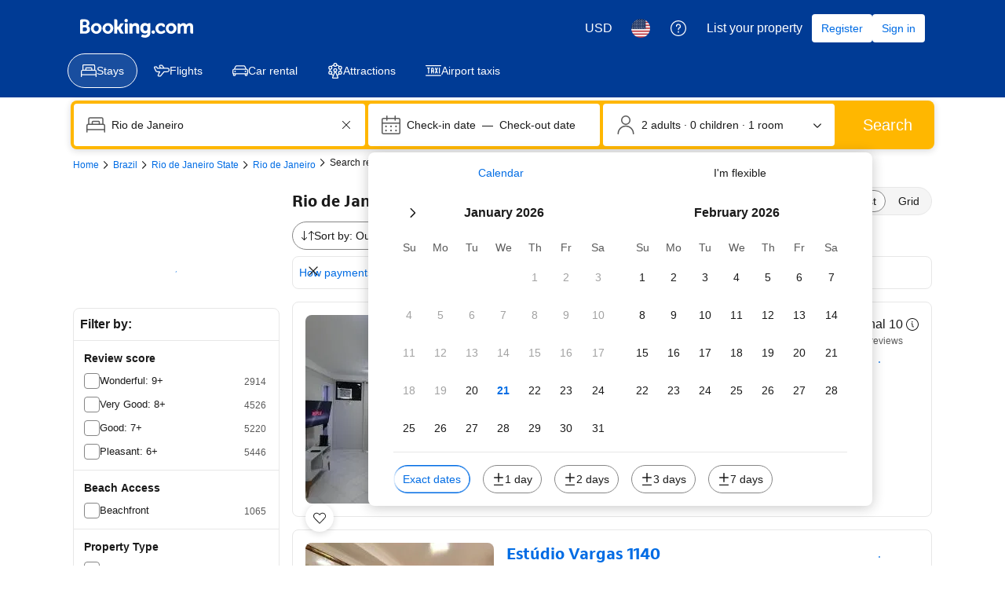

--- FILE ---
content_type: text/html; charset=UTF-8
request_url: https://www.booking.com/searchresults.en.html?city=-666610&aid=2417843&no_rooms=1&group_adults=2
body_size: 1819
content:
<!DOCTYPE html>
<html lang="en">
<head>
    <meta charset="utf-8">
    <meta name="viewport" content="width=device-width, initial-scale=1">
    <title></title>
    <style>
        body {
            font-family: "Arial";
        }
    </style>
    <script type="text/javascript">
    window.awsWafCookieDomainList = ['booking.com'];
    window.gokuProps = {
"key":"AQIDAHjcYu/GjX+QlghicBgQ/7bFaQZ+m5FKCMDnO+vTbNg96AHf0QDR8N4FZ0BkUn8kcucXAAAAfjB8BgkqhkiG9w0BBwagbzBtAgEAMGgGCSqGSIb3DQEHATAeBglghkgBZQMEAS4wEQQMuq52ahLIzXS391ltAgEQgDujRkBXrrIUjgs1lAsFcu/9kgpI/IuavohSG7yE1BYsDzpFl4iqc4edkSwfTozI/iGO7lnWq3QC9N4X1w==",
          "iv":"D5496QFTFgAAAR8J",
          "context":"[base64]//dC0SydTT4Wc6qQz0BTUHKtuCBgvbtM6q2RcpyRj4rJV0Z/JqjASK2GHycUt0G7RlP7kfcio2S5MUVhrXwgTXctnw1Qjl97Mj2nTAN/3P4upRw=="
};
    </script>
    <script src="https://d8c14d4960ca.337f8b16.us-east-2.token.awswaf.com/d8c14d4960ca/a18a4859af9c/f81f84a03d17/challenge.js"></script>
</head>
<body>
    <div id="challenge-container"></div>
    <script type="text/javascript">
        AwsWafIntegration.saveReferrer();
        AwsWafIntegration.checkForceRefresh().then((forceRefresh) => {
            if (forceRefresh) {
                AwsWafIntegration.forceRefreshToken().then(() => {
                    window.location.reload(true);
                });
            } else {
                AwsWafIntegration.getToken().then(() => {
                    window.location.reload(true);
                });
            }
        });
    </script>
    <noscript>
        <h1>JavaScript is disabled</h1>
        In order to continue, we need to verify that you're not a robot.
        This requires JavaScript. Enable JavaScript and then reload the page.
    </noscript>
</body>
</html>

--- FILE ---
content_type: text/css
request_url: https://cf.bstatic.com/psb/capla/static/css/5e1bf33f.4878df5e.chunk.css
body_size: 41
content:
.ec4cbccc6c{display:none}.c808c220a1{padding-block-start:var(--bui_spacing_4x);padding-block-end:var(--bui_spacing_4x)}

/*# sourceMappingURL=https://istatic.booking.com/internal-static/capla/static/css/5e1bf33f.4878df5e.chunk.css.map*/